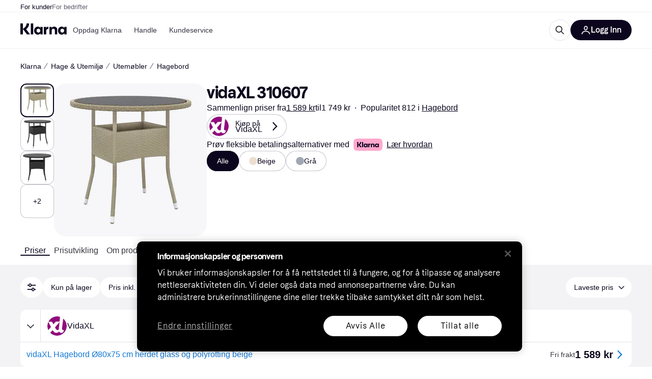

--- FILE ---
content_type: application/javascript
request_url: https://owp.klarna.com/static/slots-klarnaFooter-KlarnaFooterOnVisible-d9080172.js
body_size: 1851
content:
"use strict";(self.__LOADABLE_LOADED_CHUNKS__=self.__LOADABLE_LOADED_CHUNKS__||[]).push([["42096"],{3976(e,t,r){r.d(t,{A:()=>a});let a={footerFallback:"BaktIkglt9"}},13380(e,t,r){r.r(t),r.d(t,{default:()=>f});var a=r(74848),o=r(5444),n=r(96540),s=r(80237),l=r(3976);let i=(0,n.forwardRef)(function({children:e},t){return(0,a.jsx)("div",{ref:t,style:{order:2},children:e})}),c=(0,o.i)({resolved:{},chunkName:()=>"KlarnaFooter",isReady(e){let t=this.resolve(e);return!0===this.resolved[t]&&!!r.m[t]},importAsync:()=>r.e("65918").then(r.bind(r,47687)),requireAsync(e){let t=this.resolve(e);return this.resolved[t]=!1,this.importAsync(e).then(e=>(this.resolved[t]=!0,e))},requireSync(e){return r(this.resolve(e))},resolve:()=>47687},{renderForBots:!0,WrapperComponent:i,offset:2e3,fallback:(0,a.jsx)("div",{className:l.A.footerFallback})}),u=()=>(0,a.jsx)(c,{});u.getInitialProps=s.A;let f=u},80237(e,t,r){r.d(t,{A:()=>o});var a=r(44813);let o=async({queryClient:e})=>{await e.prefetchQuery((0,a.A)())}},44813(e,t,r){r.d(t,{A:()=>i});var a=r(64939),o=r(86424),n=r(43604),s=r(99930),l=r(52814);let i=(0,s.Ib)("kww-footer",()=>(0,a.Hr)({env:(0,l.dg)(),market:(0,l.oe)(),locale:(0,l.OI)(),dataSource:(0,o.c5)("widgets").kww_data_source},l.nG),{staleTime:n.Vt})},52814(e,t,r){r.d(t,{DN:()=>C,IK:()=>k,OI:()=>j,dg:()=>P,nG:()=>g,oe:()=>_}),r(62953),r(3296),r(27208),r(48408),r(14603),r(47566),r(98721),r(53921),r(27495),r(25440),r(16280),r(18111),r(7588);var a=r(27916),o=r(50909),n=r(56081),s=r(86424),l=r(97746),i=r(24287),c=r(70131),u=r(38401),f=r(7683),d=r(93555),h=r(79120),p=r(96540),b=r(13937),y=r(66355),w=r(66799);function v(e){for(var t=1;t<arguments.length;t++){var r=null!=arguments[t]?arguments[t]:{},a=Object.keys(r);"function"==typeof Object.getOwnPropertySymbols&&(a=a.concat(Object.getOwnPropertySymbols(r).filter(function(e){return Object.getOwnPropertyDescriptor(r,e).enumerable}))),a.forEach(function(t){var a;a=r[t],t in e?Object.defineProperty(e,t,{value:a,enumerable:!0,configurable:!0,writable:!0}):e[t]=a})}return e}let m=async(e,t)=>{var r,a;let o=(0,n.r)(),s={[f.X]:o.defaults.headers[f.X]||(0,y.A)()},l=(r=v({url:e,method:"GET"},t),a=a={headers:v({},s,t.headers)},Object.getOwnPropertyDescriptors?Object.defineProperties(r,Object.getOwnPropertyDescriptors(a)):(function(e,t){var r=Object.keys(e);if(Object.getOwnPropertySymbols){var a=Object.getOwnPropertySymbols(e);r.push.apply(r,a)}return r})(Object(a)).forEach(function(e){Object.defineProperty(r,e,Object.getOwnPropertyDescriptor(a,e))}),r);return await o(l)},O=async(e,t)=>{let r=new URL(e),a=Object.fromEntries(r.searchParams),n=(0,o.R)();return await n.fetch(c.YL,{url:r.pathname.replace(`/${t}/api/klarna-web-bff`,""),params:a,timeout:3e3})},g=async(e,t={method:"GET"})=>{var r;let a=_(),o=e.toString();if((null==t?void 0:t.method)==="GET")try{let e="klarna-web-bff"===(0,s.c5)("widgets").kww_data_source?await O(o,a):await m(o,{headers:E(null==t?void 0:t.headers)?t.headers:void 0});return{statusCode:e.status,body:e.data}}catch(e){throw e instanceof Error&&u.v.error("KWW fetcher error",{meta:{error_type:"kww-fetcher"},error:e}),e}return{statusCode:0,body:{message:`Request method not supported: "${null!=(r=null==t?void 0:t.method)?r:"N/A"}"`}}},A={events:{routeChangeComplete:new Map},on(e,t){this.events[e].set(t,t)},off(e,t){this.events[e].delete(t)},emit(e,t){if(this.events[e])for(let[,r]of this.events[e])r(t)}},k=()=>{let e,t=(0,b.zy)(),r=(0,d.Z)(),o=(e=(0,a.Pj)(),"true"===(0,l.Z3)("FEATURE_BRANCH")?"https://www.nonprod.klarna.net":e),n=(0,p.useMemo)(()=>(0,w.mk)((0,h.M)(t)),[t]);return(0,p.useEffect)(()=>{A.emit("routeChangeComplete",t.pathname)},[t]),(0,p.useMemo)(()=>({url:n,push(e,t){t?r(e,{replace:!0}):r(e)},origin:o,events:{off(e,t){A.off(e,t)},on(e,t){A.on(e,t)}}}),[n,o,r])},j=()=>(0,i.JK)(),_=()=>{let e=(0,i.ze)().replace("/","").toLowerCase(),t=(0,i.V2)();return"klarna-international"===t?"international":"klarna-careers"===t?"careers":"klarna-root"===t?"global":"gb"===e?"uk":e},E=e=>!!e&&!Array.isArray(e)&&!("forEach"in e),P=()=>(0,l.Z3)("SERVICE_STAGE"),C="css-website"}}]);